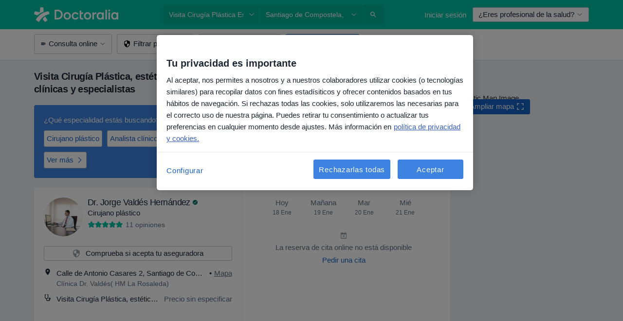

--- FILE ---
content_type: text/javascript; charset=utf-8
request_url: https://platform.docplanner.com/js/RecruitmentEasterEgg-chunk-9a39ff15.js
body_size: 331
content:
"use strict";(self.webpackChunkmonolith_app=self.webpackChunkmonolith_app||[]).push([[76868],{13077:function(y,o,l){l.r(o),l.d(o,{default:function(){return v}});var h=l(38781),c=(a,u,n)=>new Promise((f,d)=>{var i=t=>{try{s(n.next(t))}catch(e){d(e)}},r=t=>{try{s(n.throw(t))}catch(e){d(e)}},s=t=>t.done?f(t.value):Promise.resolve(t.value).then(i,r);s((n=n.apply(a,u)).next())});class v{run(){return c(this,null,function*(){(yield(0,h.A)({load:()=>l.e(15067).then(l.bind(l,3099)),lazy:!1}))()})}}}}]);
